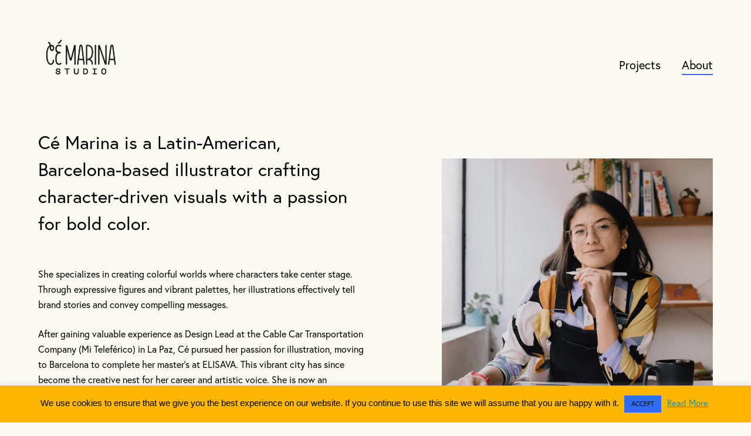

--- FILE ---
content_type: text/html; charset=UTF-8
request_url: https://cemarina.com/ce-marina-illustrator
body_size: 21504
content:

<!DOCTYPE html>
<!--[if lt IE 9]> <html lang="en-US" class="ie7" xmlns="http://www.w3.org/1999/xhtml"> <![endif]-->
<!--[if gt IE 8]><!--> <html lang="en-US" xmlns="http://www.w3.org/1999/xhtml"> <!--<![endif]-->

<head id="head">

	<meta charset="UTF-8">
	<meta name="format-detection" content="telephone=no">
	<meta name="viewport" content="width=device-width,initial-scale=1,maximum-scale=5">
	<meta name="msapplication-tap-highlight" content="no" />
	
	<link rel="profile" href="http://gmpg.org/xfn/11">
	<link rel="pingback" href="https://cemarina.com/xmlrpc.php">

	<meta name='robots' content='index, follow, max-image-preview:large, max-snippet:-1, max-video-preview:-1' />

	<!-- This site is optimized with the Yoast SEO plugin v24.5 - https://yoast.com/wordpress/plugins/seo/ -->
	<title>Cé Marina Illustrator &#8226; About</title>
	<meta name="description" content="Cé Marina Illustrator: A Barcelona-based artist crafting bold, character-focused art and unique illustrations." />
	<link rel="canonical" href="https://cemarina.com/ce-marina-illustrator" />
	<meta property="og:locale" content="en_US" />
	<meta property="og:type" content="article" />
	<meta property="og:title" content="Cé Marina Illustrator &#8226; About" />
	<meta property="og:description" content="Cé Marina Illustrator: A Barcelona-based artist crafting bold, character-focused art and unique illustrations." />
	<meta property="og:url" content="https://cemarina.com/ce-marina-illustrator" />
	<meta property="og:site_name" content="Cé Marina Studio" />
	<meta property="article:modified_time" content="2025-07-14T14:55:41+00:00" />
	<meta property="og:image" content="https://cemarina.com/wp-content/uploads/2022/01/Captura-de-Pantalla-2022-01-19-a-las-18.44-1.png" />
	<meta name="twitter:card" content="summary_large_image" />
	<meta name="twitter:label1" content="Est. reading time" />
	<meta name="twitter:data1" content="3 minutes" />
	<script type="application/ld+json" class="yoast-schema-graph">{"@context":"https://schema.org","@graph":[{"@type":"WebPage","@id":"https://cemarina.com/ce-marina-illustrator","url":"https://cemarina.com/ce-marina-illustrator","name":"Cé Marina Illustrator &#8226; About","isPartOf":{"@id":"https://cemarina.com/#website"},"primaryImageOfPage":{"@id":"https://cemarina.com/ce-marina-illustrator#primaryimage"},"image":{"@id":"https://cemarina.com/ce-marina-illustrator#primaryimage"},"thumbnailUrl":"https://cemarina.com/wp-content/uploads/2022/01/Captura-de-Pantalla-2022-01-19-a-las-18.44-1.png","datePublished":"2021-02-23T17:10:14+00:00","dateModified":"2025-07-14T14:55:41+00:00","description":"Cé Marina Illustrator: A Barcelona-based artist crafting bold, character-focused art and unique illustrations.","breadcrumb":{"@id":"https://cemarina.com/ce-marina-illustrator#breadcrumb"},"inLanguage":"en-US","potentialAction":[{"@type":"ReadAction","target":["https://cemarina.com/ce-marina-illustrator"]}]},{"@type":"ImageObject","inLanguage":"en-US","@id":"https://cemarina.com/ce-marina-illustrator#primaryimage","url":"https://cemarina.com/wp-content/uploads/2022/01/Captura-de-Pantalla-2022-01-19-a-las-18.44-1.png","contentUrl":"https://cemarina.com/wp-content/uploads/2022/01/Captura-de-Pantalla-2022-01-19-a-las-18.44-1.png","width":154,"height":181,"caption":"skillshare,illustration"},{"@type":"BreadcrumbList","@id":"https://cemarina.com/ce-marina-illustrator#breadcrumb","itemListElement":[{"@type":"ListItem","position":1,"name":"Portada","item":"https://cemarina.com/"},{"@type":"ListItem","position":2,"name":"About"}]},{"@type":"WebSite","@id":"https://cemarina.com/#website","url":"https://cemarina.com/","name":"Cé Marina Studio","description":"Illustration","publisher":{"@id":"https://cemarina.com/#/schema/person/4389a86df8111f11ea75a9c9190c82b8"},"potentialAction":[{"@type":"SearchAction","target":{"@type":"EntryPoint","urlTemplate":"https://cemarina.com/?s={search_term_string}"},"query-input":{"@type":"PropertyValueSpecification","valueRequired":true,"valueName":"search_term_string"}}],"inLanguage":"en-US"},{"@type":["Person","Organization"],"@id":"https://cemarina.com/#/schema/person/4389a86df8111f11ea75a9c9190c82b8","name":"CeStudio","image":{"@type":"ImageObject","inLanguage":"en-US","@id":"https://cemarina.com/#/schema/person/image/","url":"https://cemarina.com/wp-content/uploads/2020/10/cemarina_studio_logo_2020.png","contentUrl":"https://cemarina.com/wp-content/uploads/2020/10/cemarina_studio_logo_2020.png","width":266,"height":147,"caption":"CeStudio"},"logo":{"@id":"https://cemarina.com/#/schema/person/image/"}}]}</script>
	<!-- / Yoast SEO plugin. -->


<link rel='dns-prefetch' href='//use.typekit.net' />
<link rel="alternate" type="application/rss+xml" title="Cé Marina Studio &raquo; Feed" href="https://cemarina.com/feed" />
<link rel="alternate" type="application/rss+xml" title="Cé Marina Studio &raquo; Comments Feed" href="https://cemarina.com/comments/feed" />
<script type="text/javascript">
/* <![CDATA[ */
window._wpemojiSettings = {"baseUrl":"https:\/\/s.w.org\/images\/core\/emoji\/15.0.3\/72x72\/","ext":".png","svgUrl":"https:\/\/s.w.org\/images\/core\/emoji\/15.0.3\/svg\/","svgExt":".svg","source":{"concatemoji":"https:\/\/cemarina.com\/wp-includes\/js\/wp-emoji-release.min.js?ver=6.5.7"}};
/*! This file is auto-generated */
!function(i,n){var o,s,e;function c(e){try{var t={supportTests:e,timestamp:(new Date).valueOf()};sessionStorage.setItem(o,JSON.stringify(t))}catch(e){}}function p(e,t,n){e.clearRect(0,0,e.canvas.width,e.canvas.height),e.fillText(t,0,0);var t=new Uint32Array(e.getImageData(0,0,e.canvas.width,e.canvas.height).data),r=(e.clearRect(0,0,e.canvas.width,e.canvas.height),e.fillText(n,0,0),new Uint32Array(e.getImageData(0,0,e.canvas.width,e.canvas.height).data));return t.every(function(e,t){return e===r[t]})}function u(e,t,n){switch(t){case"flag":return n(e,"\ud83c\udff3\ufe0f\u200d\u26a7\ufe0f","\ud83c\udff3\ufe0f\u200b\u26a7\ufe0f")?!1:!n(e,"\ud83c\uddfa\ud83c\uddf3","\ud83c\uddfa\u200b\ud83c\uddf3")&&!n(e,"\ud83c\udff4\udb40\udc67\udb40\udc62\udb40\udc65\udb40\udc6e\udb40\udc67\udb40\udc7f","\ud83c\udff4\u200b\udb40\udc67\u200b\udb40\udc62\u200b\udb40\udc65\u200b\udb40\udc6e\u200b\udb40\udc67\u200b\udb40\udc7f");case"emoji":return!n(e,"\ud83d\udc26\u200d\u2b1b","\ud83d\udc26\u200b\u2b1b")}return!1}function f(e,t,n){var r="undefined"!=typeof WorkerGlobalScope&&self instanceof WorkerGlobalScope?new OffscreenCanvas(300,150):i.createElement("canvas"),a=r.getContext("2d",{willReadFrequently:!0}),o=(a.textBaseline="top",a.font="600 32px Arial",{});return e.forEach(function(e){o[e]=t(a,e,n)}),o}function t(e){var t=i.createElement("script");t.src=e,t.defer=!0,i.head.appendChild(t)}"undefined"!=typeof Promise&&(o="wpEmojiSettingsSupports",s=["flag","emoji"],n.supports={everything:!0,everythingExceptFlag:!0},e=new Promise(function(e){i.addEventListener("DOMContentLoaded",e,{once:!0})}),new Promise(function(t){var n=function(){try{var e=JSON.parse(sessionStorage.getItem(o));if("object"==typeof e&&"number"==typeof e.timestamp&&(new Date).valueOf()<e.timestamp+604800&&"object"==typeof e.supportTests)return e.supportTests}catch(e){}return null}();if(!n){if("undefined"!=typeof Worker&&"undefined"!=typeof OffscreenCanvas&&"undefined"!=typeof URL&&URL.createObjectURL&&"undefined"!=typeof Blob)try{var e="postMessage("+f.toString()+"("+[JSON.stringify(s),u.toString(),p.toString()].join(",")+"));",r=new Blob([e],{type:"text/javascript"}),a=new Worker(URL.createObjectURL(r),{name:"wpTestEmojiSupports"});return void(a.onmessage=function(e){c(n=e.data),a.terminate(),t(n)})}catch(e){}c(n=f(s,u,p))}t(n)}).then(function(e){for(var t in e)n.supports[t]=e[t],n.supports.everything=n.supports.everything&&n.supports[t],"flag"!==t&&(n.supports.everythingExceptFlag=n.supports.everythingExceptFlag&&n.supports[t]);n.supports.everythingExceptFlag=n.supports.everythingExceptFlag&&!n.supports.flag,n.DOMReady=!1,n.readyCallback=function(){n.DOMReady=!0}}).then(function(){return e}).then(function(){var e;n.supports.everything||(n.readyCallback(),(e=n.source||{}).concatemoji?t(e.concatemoji):e.wpemoji&&e.twemoji&&(t(e.twemoji),t(e.wpemoji)))}))}((window,document),window._wpemojiSettings);
/* ]]> */
</script>
<style id='wp-emoji-styles-inline-css' type='text/css'>

	img.wp-smiley, img.emoji {
		display: inline !important;
		border: none !important;
		box-shadow: none !important;
		height: 1em !important;
		width: 1em !important;
		margin: 0 0.07em !important;
		vertical-align: -0.1em !important;
		background: none !important;
		padding: 0 !important;
	}
</style>
<link rel='stylesheet' id='wp-block-library-css' href='https://cemarina.com/wp-includes/css/dist/block-library/style.min.css?ver=6.5.7' type='text/css' media='all' />
<style id='classic-theme-styles-inline-css' type='text/css'>
/*! This file is auto-generated */
.wp-block-button__link{color:#fff;background-color:#32373c;border-radius:9999px;box-shadow:none;text-decoration:none;padding:calc(.667em + 2px) calc(1.333em + 2px);font-size:1.125em}.wp-block-file__button{background:#32373c;color:#fff;text-decoration:none}
</style>
<style id='global-styles-inline-css' type='text/css'>
body{--wp--preset--color--black: #000000;--wp--preset--color--cyan-bluish-gray: #abb8c3;--wp--preset--color--white: #ffffff;--wp--preset--color--pale-pink: #f78da7;--wp--preset--color--vivid-red: #cf2e2e;--wp--preset--color--luminous-vivid-orange: #ff6900;--wp--preset--color--luminous-vivid-amber: #fcb900;--wp--preset--color--light-green-cyan: #7bdcb5;--wp--preset--color--vivid-green-cyan: #00d084;--wp--preset--color--pale-cyan-blue: #8ed1fc;--wp--preset--color--vivid-cyan-blue: #0693e3;--wp--preset--color--vivid-purple: #9b51e0;--wp--preset--gradient--vivid-cyan-blue-to-vivid-purple: linear-gradient(135deg,rgba(6,147,227,1) 0%,rgb(155,81,224) 100%);--wp--preset--gradient--light-green-cyan-to-vivid-green-cyan: linear-gradient(135deg,rgb(122,220,180) 0%,rgb(0,208,130) 100%);--wp--preset--gradient--luminous-vivid-amber-to-luminous-vivid-orange: linear-gradient(135deg,rgba(252,185,0,1) 0%,rgba(255,105,0,1) 100%);--wp--preset--gradient--luminous-vivid-orange-to-vivid-red: linear-gradient(135deg,rgba(255,105,0,1) 0%,rgb(207,46,46) 100%);--wp--preset--gradient--very-light-gray-to-cyan-bluish-gray: linear-gradient(135deg,rgb(238,238,238) 0%,rgb(169,184,195) 100%);--wp--preset--gradient--cool-to-warm-spectrum: linear-gradient(135deg,rgb(74,234,220) 0%,rgb(151,120,209) 20%,rgb(207,42,186) 40%,rgb(238,44,130) 60%,rgb(251,105,98) 80%,rgb(254,248,76) 100%);--wp--preset--gradient--blush-light-purple: linear-gradient(135deg,rgb(255,206,236) 0%,rgb(152,150,240) 100%);--wp--preset--gradient--blush-bordeaux: linear-gradient(135deg,rgb(254,205,165) 0%,rgb(254,45,45) 50%,rgb(107,0,62) 100%);--wp--preset--gradient--luminous-dusk: linear-gradient(135deg,rgb(255,203,112) 0%,rgb(199,81,192) 50%,rgb(65,88,208) 100%);--wp--preset--gradient--pale-ocean: linear-gradient(135deg,rgb(255,245,203) 0%,rgb(182,227,212) 50%,rgb(51,167,181) 100%);--wp--preset--gradient--electric-grass: linear-gradient(135deg,rgb(202,248,128) 0%,rgb(113,206,126) 100%);--wp--preset--gradient--midnight: linear-gradient(135deg,rgb(2,3,129) 0%,rgb(40,116,252) 100%);--wp--preset--font-size--small: 13px;--wp--preset--font-size--medium: 20px;--wp--preset--font-size--large: 36px;--wp--preset--font-size--x-large: 42px;--wp--preset--spacing--20: 0.44rem;--wp--preset--spacing--30: 0.67rem;--wp--preset--spacing--40: 1rem;--wp--preset--spacing--50: 1.5rem;--wp--preset--spacing--60: 2.25rem;--wp--preset--spacing--70: 3.38rem;--wp--preset--spacing--80: 5.06rem;--wp--preset--shadow--natural: 6px 6px 9px rgba(0, 0, 0, 0.2);--wp--preset--shadow--deep: 12px 12px 50px rgba(0, 0, 0, 0.4);--wp--preset--shadow--sharp: 6px 6px 0px rgba(0, 0, 0, 0.2);--wp--preset--shadow--outlined: 6px 6px 0px -3px rgba(255, 255, 255, 1), 6px 6px rgba(0, 0, 0, 1);--wp--preset--shadow--crisp: 6px 6px 0px rgba(0, 0, 0, 1);}:where(.is-layout-flex){gap: 0.5em;}:where(.is-layout-grid){gap: 0.5em;}body .is-layout-flex{display: flex;}body .is-layout-flex{flex-wrap: wrap;align-items: center;}body .is-layout-flex > *{margin: 0;}body .is-layout-grid{display: grid;}body .is-layout-grid > *{margin: 0;}:where(.wp-block-columns.is-layout-flex){gap: 2em;}:where(.wp-block-columns.is-layout-grid){gap: 2em;}:where(.wp-block-post-template.is-layout-flex){gap: 1.25em;}:where(.wp-block-post-template.is-layout-grid){gap: 1.25em;}.has-black-color{color: var(--wp--preset--color--black) !important;}.has-cyan-bluish-gray-color{color: var(--wp--preset--color--cyan-bluish-gray) !important;}.has-white-color{color: var(--wp--preset--color--white) !important;}.has-pale-pink-color{color: var(--wp--preset--color--pale-pink) !important;}.has-vivid-red-color{color: var(--wp--preset--color--vivid-red) !important;}.has-luminous-vivid-orange-color{color: var(--wp--preset--color--luminous-vivid-orange) !important;}.has-luminous-vivid-amber-color{color: var(--wp--preset--color--luminous-vivid-amber) !important;}.has-light-green-cyan-color{color: var(--wp--preset--color--light-green-cyan) !important;}.has-vivid-green-cyan-color{color: var(--wp--preset--color--vivid-green-cyan) !important;}.has-pale-cyan-blue-color{color: var(--wp--preset--color--pale-cyan-blue) !important;}.has-vivid-cyan-blue-color{color: var(--wp--preset--color--vivid-cyan-blue) !important;}.has-vivid-purple-color{color: var(--wp--preset--color--vivid-purple) !important;}.has-black-background-color{background-color: var(--wp--preset--color--black) !important;}.has-cyan-bluish-gray-background-color{background-color: var(--wp--preset--color--cyan-bluish-gray) !important;}.has-white-background-color{background-color: var(--wp--preset--color--white) !important;}.has-pale-pink-background-color{background-color: var(--wp--preset--color--pale-pink) !important;}.has-vivid-red-background-color{background-color: var(--wp--preset--color--vivid-red) !important;}.has-luminous-vivid-orange-background-color{background-color: var(--wp--preset--color--luminous-vivid-orange) !important;}.has-luminous-vivid-amber-background-color{background-color: var(--wp--preset--color--luminous-vivid-amber) !important;}.has-light-green-cyan-background-color{background-color: var(--wp--preset--color--light-green-cyan) !important;}.has-vivid-green-cyan-background-color{background-color: var(--wp--preset--color--vivid-green-cyan) !important;}.has-pale-cyan-blue-background-color{background-color: var(--wp--preset--color--pale-cyan-blue) !important;}.has-vivid-cyan-blue-background-color{background-color: var(--wp--preset--color--vivid-cyan-blue) !important;}.has-vivid-purple-background-color{background-color: var(--wp--preset--color--vivid-purple) !important;}.has-black-border-color{border-color: var(--wp--preset--color--black) !important;}.has-cyan-bluish-gray-border-color{border-color: var(--wp--preset--color--cyan-bluish-gray) !important;}.has-white-border-color{border-color: var(--wp--preset--color--white) !important;}.has-pale-pink-border-color{border-color: var(--wp--preset--color--pale-pink) !important;}.has-vivid-red-border-color{border-color: var(--wp--preset--color--vivid-red) !important;}.has-luminous-vivid-orange-border-color{border-color: var(--wp--preset--color--luminous-vivid-orange) !important;}.has-luminous-vivid-amber-border-color{border-color: var(--wp--preset--color--luminous-vivid-amber) !important;}.has-light-green-cyan-border-color{border-color: var(--wp--preset--color--light-green-cyan) !important;}.has-vivid-green-cyan-border-color{border-color: var(--wp--preset--color--vivid-green-cyan) !important;}.has-pale-cyan-blue-border-color{border-color: var(--wp--preset--color--pale-cyan-blue) !important;}.has-vivid-cyan-blue-border-color{border-color: var(--wp--preset--color--vivid-cyan-blue) !important;}.has-vivid-purple-border-color{border-color: var(--wp--preset--color--vivid-purple) !important;}.has-vivid-cyan-blue-to-vivid-purple-gradient-background{background: var(--wp--preset--gradient--vivid-cyan-blue-to-vivid-purple) !important;}.has-light-green-cyan-to-vivid-green-cyan-gradient-background{background: var(--wp--preset--gradient--light-green-cyan-to-vivid-green-cyan) !important;}.has-luminous-vivid-amber-to-luminous-vivid-orange-gradient-background{background: var(--wp--preset--gradient--luminous-vivid-amber-to-luminous-vivid-orange) !important;}.has-luminous-vivid-orange-to-vivid-red-gradient-background{background: var(--wp--preset--gradient--luminous-vivid-orange-to-vivid-red) !important;}.has-very-light-gray-to-cyan-bluish-gray-gradient-background{background: var(--wp--preset--gradient--very-light-gray-to-cyan-bluish-gray) !important;}.has-cool-to-warm-spectrum-gradient-background{background: var(--wp--preset--gradient--cool-to-warm-spectrum) !important;}.has-blush-light-purple-gradient-background{background: var(--wp--preset--gradient--blush-light-purple) !important;}.has-blush-bordeaux-gradient-background{background: var(--wp--preset--gradient--blush-bordeaux) !important;}.has-luminous-dusk-gradient-background{background: var(--wp--preset--gradient--luminous-dusk) !important;}.has-pale-ocean-gradient-background{background: var(--wp--preset--gradient--pale-ocean) !important;}.has-electric-grass-gradient-background{background: var(--wp--preset--gradient--electric-grass) !important;}.has-midnight-gradient-background{background: var(--wp--preset--gradient--midnight) !important;}.has-small-font-size{font-size: var(--wp--preset--font-size--small) !important;}.has-medium-font-size{font-size: var(--wp--preset--font-size--medium) !important;}.has-large-font-size{font-size: var(--wp--preset--font-size--large) !important;}.has-x-large-font-size{font-size: var(--wp--preset--font-size--x-large) !important;}
.wp-block-navigation a:where(:not(.wp-element-button)){color: inherit;}
:where(.wp-block-post-template.is-layout-flex){gap: 1.25em;}:where(.wp-block-post-template.is-layout-grid){gap: 1.25em;}
:where(.wp-block-columns.is-layout-flex){gap: 2em;}:where(.wp-block-columns.is-layout-grid){gap: 2em;}
.wp-block-pullquote{font-size: 1.5em;line-height: 1.6;}
</style>
<link rel='stylesheet' id='cookie-law-info-css' href='https://cemarina.com/wp-content/plugins/cookie-law-info/legacy/public/css/cookie-law-info-public.css?ver=3.3.9' type='text/css' media='all' />
<link rel='stylesheet' id='cookie-law-info-gdpr-css' href='https://cemarina.com/wp-content/plugins/cookie-law-info/legacy/public/css/cookie-law-info-gdpr.css?ver=3.3.9' type='text/css' media='all' />
<link rel='stylesheet' id='custom-typekit-css-css' href='https://use.typekit.net/dgd4lrc.css?ver=2.1.0' type='text/css' media='all' />
<link rel='stylesheet' id='calafate-style-css' href='https://cemarina.com/wp-content/themes/calafate/style.css?ver=6.5.7' type='text/css' media='all' />
<style id='calafate-style-inline-css' type='text/css'>
/* Main color scheme */body:not(.hero-1), body.hero-1:not(.before), body.hero-1.very-first-init, .hero-header .overlay, #site-header.sticky, .single-product .images .overlay, .lazyload-container.ratio-enabled {background-color: #f9f9f2;}#site-overlay {background-color: rgba(249,249,242, 0.95);}.overlay-menu + .filters-images div:after {background-color: rgba(249,249,242, 0.75);}body, body a, .comments-link:hover, body #site-header .image-logo-disabled span, body #site-header .image-logo-disabled span, #site-share a:not(:last-child):after, body:not(.hero-1) #preloader span, body.hero-1:not(.before) #preloader span, body.hero-1.very-first-init #preloader span, div.quantity input, input[type="submit"], #site-overlay #searchform input, .comments-link span, .comments-link, .cf-7.mailchimp .wpcf7-form-control-wrap input, .btn, .overlay-menu .wpml-ls-item span, span.btn {color: #262626;}#content svg *, #site-actions svg *, #site-overlay *, #site-share svg * {fill: #262626;stroke: #262626; }.entry-navigation--double:after, .entry-meta div:not(:first-child):not(.desk--right):before, .single-portfolio .entry-navigation__info .meta:last-child:before, .overlay-menu li:after, hr, .dots-close-anim span, body .lines, body .lines:before, body .lines:after, .entry-navigation__item--prev:after, .post-navigation.bigger .no span:first-child:after, .hero-helper-arrow .scroll, .hero-carousel-paging li.dot.is-selected, .latest-blog .lb-content, .post-navigation .no span:first-child:after, .hero-slider-captions .caption a:hover:after, .calafate-slider .flickity-page-dots .dot {background-color: #262626;}body .responsive-bag svg *, body .responsive-search svg * {fill: #262626 !important;}table, table *, .hero-carousel-paging li.dot, div.quantity input, .calafate-tabs .tab-title.active, .entry-archive .searchform input, .hero-helper-arrow .mouse, .comments-link span, .btn {border-color: #262626;}.post-password-form input[type="password"] {border-color: #262626 !important;}.grid-border, .grid-border .calafate-gallery--item, .calafate-tabs .tabs-titles, .calafate-toggle h5 {border-color: rgba(38,38,38, 0.15);}.calafate-toggle h5:hover, .latest-blog .lb-image {background-color: rgba(38,38,38, 0.15);}.calafate-toggle .content, .entry-thumbnail-holder {background-color: rgba(38,38,38, 0.06);}.latest-blog .lb-entry a, .hero-slider-captions .caption a:hover:after {color: #f9f9f2;}#site-header.sticky { box-shadow: 0 10px 20px rgba(249,249,242, 0.06);}.page-template-template-portfolio .post-navigation.bigger .no span:first-child:after {background-color: rgba(38,38,38, 0.5);}#site-overlay #searchform input::-webkit-input-placeholder, .entry-archive .searchform input::-webkit-input-placeholder, .entry-archive .searchform input { color: #262626; opacity: 1 }#site-overlay #searchform input::-moz-placeholder, .entry-archive .searchform input::-moz-placeholder, .entry-archive .searchform input { color: #262626; opacity: 1 }#site-overlay #searchform input:-ms-input-placeholder, .entry-archive .searchform input:ms-input-placeholder, .entry-archive .searchform input { color: #262626; opacity: 1 }#site-overlay #searchform input::placeholder, .entry-archive .searchform input::placeholder, .entry-archive .searchform input { color: #262626; opacity: 1 }input::-webkit-input-placeholder, textarea::-webkit-input-placeholder { color: #f9f9f2; }input::-moz-placeholder, textarea::-moz-placeholder { color: #f9f9f2; }input:-ms-input-placeholder, textarea:-ms-input-placeholder { color: #f9f9f2; }input::placeholder, textarea::placeholder { color: #f9f9f2; }input, textarea {color: #f9f9f2;background-color: #262626;}.responsive-bag .woocommerce-cart-no {background-color: #316cf4;}h3 .underlined-heading:after, #respond .form-submit #submit .underlined-heading:after, .entry-minimal__title span:after, .entry-archive .entry-read-link:after, .entry-meta a:after, .comment-reply-link:after, .hide-comments:after, .not-found a:after, .top-menu li a:after, #site-footer .widget a:after, .comments-link.opened span, .overlay-menu a span, .widget li a:hover:before, .fancybox-nav span:hover, .fancybox-close:hover, .entry-navigation__link:after, .page-content h3:after, blockquote:before, .mejs-controls .mejs-horizontal-volume-slider .mejs-horizontal-volume-current, .mejs-controls .mejs-volume-button .mejs-volume-slider .mejs-volume-current, .mejs-overlay:hover .mejs-overlay-button, .summary .cart button[type="submit"]:after, .blog .STAMP a:after, .comment-reply-link:hover:before, .comment-avatar .by-author, .entry-portfolio.hover-two h3:after, body .responsive-bag .woocommerce-cart-no, .entry-content a:after, span.button, #mini-cart .cart-checkout, .overlay-menu a span.no, .wooshortcode .woocommerce-grid .entry-portfolio.product .entry-buttons a:hover:before {background-color: #316cf4;}.mejs-controls .mejs-time-rail .mejs-time-current {background-color: #316cf4 !important;}.comments-link.opened span, .widget .tagcloud a:hover, .widget .calendar_wrap td#today:after {border-color: #316cf4;}.comments-link.opened, .comment-meta .by-author, .overlay-menu a.selected, .overlay-menu a.selected span.no, .widget .calendar_wrap td#today, .widget .calendar_wrap td a, .entry-content a:not(.entry-navigation__item):not(.post-edit-link):not(.fancybox):not(.button):not(.image-text-link), .wpcf7 input[type="submit"]:hover {color: #316cf4;}a.no-link-style, .no-link-style a {color: #262626 !important;font-weight: 500;}.blog .entry-portfolio .entry-sitle, .blog-posts-carousel .car-post .car-title {background-image: linear-gradient(#316cf4, #316cf4);}span.button a {color: #fdb700 !important;}span.button:hover a, #mini-cart .cart-checkout:hover {color: #316cf4 !important;}.comments-link.opened span, .overlay-menu a span, #mini-cart .cart-checkout, .overlay-menu a span.no {color: #fdb700;}.overlay-menu a.selected span.no, span.button:hover, #mini-cart .cart-checkout:hover {background: #fdb700 !important;}#comments .comments-wrapper, #respond .form-submit #submit {background: #d9adfc;}#comments .comments-wrapper, #comments .comments-wrapper a, .comment-meta h6 a, #respond h3 small a:hover, #respond .form-submit #submit small a:hover, #respond .form-submit #submit:hover, #respond form input, #respond form textarea {color: #000;}#respond h3, #respond .form-submit #submit {color: rgba(0,0,0, 0.07);}#respond form, #respond .form-comment, #respond .form-author, #respond .form-email {border-color: #000;}.hide-comments:before, .comment-reply-link:before {background: #000;}#comments svg * {fill: #000;stroke: transparent;}#respond form input::-webkit-input-placeholder, #respond form textarea::-webkit-input-placeholder { color: #000; }#respond form input::-moz-placeholder, #respond form textarea::-moz-placeholder { color: #000; }#respond form input:-ms-input-placeholder, #respond form textarea:-ms-input-placeholder { color: #000; }#respond form input::placeholder, #respond form textarea::placeholder { color: #000; }.post-tags a {color: #262626 !important;}/* Blog sidebar */#site-sidebar {background: #fdb700;}#site-sidebar, #site-sidebar a, #site-sidebar ul a:hover, #site-sidebar .cf-7.mailchimp .wpcf7-form-control-wrap input {color: #000000;}.widget input::-webkit-input-placeholder { color: #262626; }.widget input::-moz-placeholder{ color: #262626; }.widget input:-ms-input-placeholder { color: #262626; }.widget input::placeholder { color: #262626; }.widget li a:before, .widget .calendar_wrap tfoot a:before {color: #000000;}.widget .searchform button svg, .widget .searchform button svg *, #site-sidebar-opener svg path, #site-sidebar-closer span svg path {fill: #000000;stroke: #000000;}#site-sidebar a:hover {color: #316cf4;}#site-sidebar-closer:hover svg path {fill: #316cf4;stroke: #316cf4;}.widget .searchform input{border-color: #000000;color: #000000;}.widget .searchform input::-webkit-input-placeholder {color: #000000;}.widget .searchform input::-moz-placeholder {color: #000000;}.widget .searchform input:-ms-input-placeholder {color: #000000;}.widget .searchform input::placeholder {color: #000000;}.tagcloud a {border-color: rgba(0,0,0, 0.15);}.widget li a:before {background: #000000;}/* Typography */h1, .entry-minimal__title, .entry-navigation__item, .poppins, #site-overlay #searchform #s {font-family: 'Helvetica Neue', Helvetica, Arial, sans-serif;;}h2, h3, h4, h5, h6, .single-portfolio .entry-breadcrumb, #respond .form-submit #submit {font-family: 'Helvetica Neue', Helvetica, Arial, sans-serif;;}#site-logo.image-logo-disabled span, #site-navigation, .overlay-menu, .woocommerce-breadcrumb {font-family: 'Helvetica Neue', Helvetica, Arial, sans-serif;;}body, .top-menu .cart-item sup, input, textarea {font-family: 'Helvetica Neue', Helvetica, Arial, sans-serif;;}.single-portfolio .entry-navigation__info .meta, .entry-caption .entry-meta, .page-template-template-cover .covers-title {font-family: 'Helvetica Neue', Helvetica, Arial, sans-serif;;}#mini-cart {background-color: #d9adfc;}#mini-cart, #mini-cart .cart_list li .remove {color: #000000;}#mini-cart .remove-button {background-color: rgba(0,0,0, 0.08);}#mini-cart .cart-totals {background-color: rgba(0,0,0, 0.1);}#mini-cart .empty .cart-checkout {background-color: rgba(0,0,0, 0.5);}#mini-cart .empty-cart svg path {fill: rgba(0,0,0, 0.1);}body .top-menu .cart-item a {color: rgba(38,38,38, 0.5) !important;}.form-columns .simple-select-cover .simple-select-inner {background-color: rgba(38,38,38, 1);color: #f9f9f2;}.flickity-prev-next-button {background-color: #f9f9f2 !important;}/* Custom CSS */
/* Page specific color scheme */body, body a, .comments-link:hover, body #site-header .image-logo-disabled span, #site-share a:not(:last-child):after, body:not(.hero-1) #preloader span, body.hero-1:not(.before) #preloader span, body.hero-1.very-first-init #preloader span, div.quantity input, .woocommerce-page button.single_add_to_cart_button:hover, .single-product .summary .price del:before, input[type="submit"], #site-overlay #searchform input, .cf-7.mailchimp .wpcf7-form-control-wrap input, .comments-link span, .comments-link, .btn, .overlay-menu .wpml-ls-item span, span.btn {color: #000000;}#content svg *, #site-actions svg *, #site-overlay *, #site-share svg * {fill: #000000;stroke: #000000; }.entry-navigation--double:after, .entry-meta div:not(:first-child):not(.desk--right):before, .single-portfolio .entry-navigation__info .meta:last-child:before, .overlay-menu li:after, hr,body .lines, body .lines:before, body .lines:after, .entry-navigation__item--prev:after, .dots-close-anim span, .woocommerce-page .button:hover, .woocommerce-page input[type="submit"].button:hover, .single-product .summary form .quantity:before, .hero-helper-arrow .scroll, .hero-carousel-paging li.dot.is-selected, .latest-blog .lb-content, .hero-slider-captions .caption a:hover:after, .calafate-slider .flickity-page-dots .dot {background-color: #000000;}body .responsive-bag svg *, body .responsive-search svg * {fill: #000000 !important;}.woocommerce-page .button:hover, .woocommerce-page input[type="submit"].button:hover {color: #f9f9f2;}.grid-border, .grid-border .calafate-gallery--item, .calafate-tabs .tabs-titles, .calafate-toggle h5 {border-color: rgba(0,0,0, 0.15);}.calafate-toggle h5:hover, .latest-blog .lb-image {background-color: rgba(0,0,0, 0.15);}.calafate-toggle .content, .entry-thumbnail-holder {background-color: rgba(0,0,0, 0.06);}table, table *, .hero-carousel-paging li.dot, .woocommerce-message a, div.quantity input, .woocommerce-page .button, .woocommerce-page input[type="submit"].button, .calafate-tabs .tab-title.active, .hero-helper-arrow .mouse, .comments-link span, .btn {border-color: #000000;}.latest-blog .lb-entry a, .hero-slider-captions .caption a:hover:after {color: #f9f9f2;}body:not(.hero-1), body.hero-1:not(.before), body.hero-1.very-first-init, .hero-header .overlay, #site-header.sticky, .single-product .summary:before, .single-product .images .overlay, .lazyload-container.ratio-enabled {background-color: #f9f9f2;}#site-overlay {background-color: rgba(249,249,242, 0.95);}.overlay-menu + .filters-images div:after {background-color: rgba(249,249,242, 0.75);}#site-header.sticky { box-shadow: 0 10px 20px rgba(249,249,242, 0.06);}#site-overlay #searchform input::-webkit-input-placeholder { color: #000000 !important; opacity: 1; }#site-overlay #searchform input::-moz-placeholder { color: #000000 !important; opacity: 1; }#site-overlay #searchform input:-ms-input-placeholder { color: #000000 !important; opacity: 1; }#site-overlay #searchform input::placeholder { color: #000000 !important; opacity: 1; }input::-webkit-input-placeholder, textarea::-webkit-input-placeholder { color: #f9f9f2; }input::-moz-placeholder, textarea::-moz-placeholder { color: #f9f9f2; }input:-ms-input-placeholder, textarea:-ms-input-placeholder { color: #f9f9f2; }input::placeholder, textarea::placeholder { color: #f9f9f2; }input, textarea {color: #f9f9f2;background-color: #000000;}h3 .underlined-heading:after, #respond .form-submit #submit .underlined-heading:after, .entry-minimal__title span:after, .entry-archive .entry-read-link:after, .entry-meta a:after, .edit-link:after, .comment-reply-link:after, .hide-comments:after, .not-found a:after, .top-menu li a:after, #site-footer .widget a:after, .comments-link.opened span, .overlay-menu a span, .widget li a:hover:before, .fancybox-nav span:hover, .fancybox-close:hover, .entry-navigation__link:after, .edit-link:after, .page-content h3:after, blockquote:before, .mejs-controls .mejs-time-rail .mejs-time-current, .mejs-controls .mejs-horizontal-volume-slider .mejs-horizontal-volume-current, .mejs-controls .mejs-volume-button .mejs-volume-slider .mejs-volume-current, .mejs-overlay:hover .mejs-overlay-button, .summary .cart button[type="submit"]:after, .single-product .summary form .button[type="submit"] .text:after, .entry-portfolio.hover-two h3:after, body .responsive-bag .woocommerce-cart-no, span.button, .overlay-menu a span.no, .entry-content a:after, .wooshortcode .woocommerce-grid .entry-portfolio.product .entry-buttons a:hover:before {background-color: #316cf4;}.mejs-controls .mejs-time-rail .mejs-time-current {background-color: #316cf4 !important;}.comments-link.opened span, #site-sidebar-opener, .widget .tagcloud a:hover, .widget .calendar_wrap td#today:after {border-color: #316cf4;}.comments-link, .comments-link.opened, .comment-meta .by-author, .overlay-menu a.selected, .overlay-menu a.selected span.no, .entry-content a:not(.entry-navigation__item):not(.post-edit-link):not(.fancybox):not(.button):not(.image-text-link), .wpcf7 input[type="submit"]:hover {color: #316cf4;}a.no-link-style, .no-link-style a, .post-tags a {color: #000000 !important;}span.button:hover a {color: #316cf4 !important;}#reviews #review_form_wrapper input[type="submit"] {background-color: #316cf4 !important;color: rgba(253,183,0, 0.65) !important;}.single-product .summary .cart button[type="submit"] {border-color: #000000;color: #000000;}.single-product .summary .cart button[type="submit"]:hover {background-color: #000000 !important;color: #f9f9f2 !important;}.single-product form.cart button[type="submit"] .loading svg circle {fill: #000000 !important;}.single-product form.cart button[type="submit"]:hover .loading svg circle {fill: #f9f9f2 !important;}#reviews #review_form_wrapper input[type="submit"]:hover {color: #316cf4 !important;background-color: #fdb700 !important;}body .top-menu .cart-item a {color: rgba(0,0,0, 0.5) !important;}.simple-select-cover .simple-select-inner {background-color: rgba(0,0,0, 0.15);}.form-columns .simple-select-cover .simple-select-inner {background-color: rgba(0,0,0, 1);color: #f9f9f2;}.single-product .summary .price del {color: rgba(0,0,0, 0.5);background-color: rgba(0,0,0, 0.1);}.single-product .summary .price del span.amount:first-child:before {border-left-color: rgba(0,0,0, 0.1);}.page-template-template-portfolio .post-navigation.bigger .no span:first-child:after {background-color: rgba(0,0,0, 0.5);}.flickity-prev-next-button {background-color: #f9f9f2 !important;}/* Hero header */body .hero-header .media.active {opacity: 1;}body .hero-header.active .media {opacity: 0;}
</style>
<script type="text/javascript" src="https://cemarina.com/wp-includes/js/jquery/jquery.min.js?ver=3.7.1" id="jquery-core-js"></script>
<script type="text/javascript" src="https://cemarina.com/wp-includes/js/jquery/jquery-migrate.min.js?ver=3.4.1" id="jquery-migrate-js"></script>
<script type="text/javascript" id="cookie-law-info-js-extra">
/* <![CDATA[ */
var Cli_Data = {"nn_cookie_ids":[],"cookielist":[],"non_necessary_cookies":[],"ccpaEnabled":"","ccpaRegionBased":"","ccpaBarEnabled":"","strictlyEnabled":["necessary","obligatoire"],"ccpaType":"gdpr","js_blocking":"","custom_integration":"","triggerDomRefresh":"","secure_cookies":""};
var cli_cookiebar_settings = {"animate_speed_hide":"500","animate_speed_show":"500","background":"#fdb700","border":"#b1a6a6c2","border_on":"","button_1_button_colour":"#316cf4","button_1_button_hover":"#2756c3","button_1_link_colour":"#030303","button_1_as_button":"1","button_1_new_win":"","button_2_button_colour":"#333","button_2_button_hover":"#292929","button_2_link_colour":"#27909e","button_2_as_button":"","button_2_hidebar":"1","button_3_button_colour":"#27909e","button_3_button_hover":"#1f737e","button_3_link_colour":"#030303","button_3_as_button":"1","button_3_new_win":"1","button_4_button_colour":"#000","button_4_button_hover":"#000000","button_4_link_colour":"#27909e","button_4_as_button":"","button_7_button_colour":"#316cf4","button_7_button_hover":"#2756c3","button_7_link_colour":"#030303","button_7_as_button":"1","button_7_new_win":"","font_family":"Helvetica, Arial, sans-serif","header_fix":"","notify_animate_hide":"1","notify_animate_show":"","notify_div_id":"#cookie-law-info-bar","notify_position_horizontal":"right","notify_position_vertical":"bottom","scroll_close":"","scroll_close_reload":"","accept_close_reload":"","reject_close_reload":"","showagain_tab":"","showagain_background":"#fff","showagain_border":"#000","showagain_div_id":"#cookie-law-info-again","showagain_x_position":"100px","text":"#000000","show_once_yn":"1","show_once":"3000","logging_on":"","as_popup":"","popup_overlay":"1","bar_heading_text":"","cookie_bar_as":"banner","popup_showagain_position":"bottom-right","widget_position":"left"};
var log_object = {"ajax_url":"https:\/\/cemarina.com\/wp-admin\/admin-ajax.php"};
/* ]]> */
</script>
<script type="text/javascript" src="https://cemarina.com/wp-content/plugins/cookie-law-info/legacy/public/js/cookie-law-info-public.js?ver=3.3.9" id="cookie-law-info-js"></script>
<link rel="https://api.w.org/" href="https://cemarina.com/wp-json/" /><link rel="alternate" type="application/json" href="https://cemarina.com/wp-json/wp/v2/pages/8703" /><link rel="EditURI" type="application/rsd+xml" title="RSD" href="https://cemarina.com/xmlrpc.php?rsd" />
<meta name="generator" content="WordPress 6.5.7" />
<link rel='shortlink' href='https://cemarina.com/?p=8703' />
<link rel="alternate" type="application/json+oembed" href="https://cemarina.com/wp-json/oembed/1.0/embed?url=https%3A%2F%2Fcemarina.com%2Fce-marina-illustrator" />
<link rel="alternate" type="text/xml+oembed" href="https://cemarina.com/wp-json/oembed/1.0/embed?url=https%3A%2F%2Fcemarina.com%2Fce-marina-illustrator&#038;format=xml" />
<meta name="p:domain_verify" content="a2782b15d8b3d94b2044e136b86522c1"/>

<link rel="stylesheet" href="https://use.typekit.net/dgd4lrc.css">

<meta name="p:domain_verify" content="6b71549e80b3c4428247c74875940f83"/><!-- social meta start --><meta id="meta-ogtitle" property="og:title" content="About"/><meta id="meta-ogtype" property="og:type" content="article"/><meta id="meta-ogurl" property="og:url" content="https://cemarina.com/ce-marina-illustrator"/><meta id="meta-ogsitename" property="og:site_name" content="Cé Marina Studio"/><meta id="meta-description" property="og:description" content="Cé Marina is a Latin-American, Barcelona-based illustrator crafting character-driven visuals with a passion for bold color.
She specializes in creating colorful worlds where characters take center stage. Through expressive figures ..." /><meta id="meta-twittercard" name="twitter:card" value="summary"><!-- social meta end --><link rel="icon" href="https://cemarina.com/wp-content/uploads/2023/05/cropped-Favicon_webcemarina-32x32.png" sizes="32x32" />
<link rel="icon" href="https://cemarina.com/wp-content/uploads/2023/05/cropped-Favicon_webcemarina-192x192.png" sizes="192x192" />
<link rel="apple-touch-icon" href="https://cemarina.com/wp-content/uploads/2023/05/cropped-Favicon_webcemarina-180x180.png" />
<meta name="msapplication-TileImage" content="https://cemarina.com/wp-content/uploads/2023/05/cropped-Favicon_webcemarina-270x270.png" />
<style id="calafate-admin-bar-style" type="text/css">

			html, * html body {
				margin-top: 0 !important;
			}

			#wpadminbar {
				background: rgba(0, 0, 0, .4) !important;
				opacity: .7 !important;
				-ms-filter:"progid:DXImageTransform.Microsoft.Alpha(Opacity=70)" !important;
				filter: alpha(opacity=70) !important;
			}

		</style>		<style type="text/css" id="wp-custom-css">
			#js-caption.entry-caption > .entry-caption-text > .entry-meta {
   white-space: pre !important;
   margin-right: 0;
}

.flickity-slider {
  transform: none !important;
}
.carousel-cell {
  left: 0 !important;
  opacity: 0;
  transition: opacity 0.3s ease-in-out;
  z-index: -1;
}
.carousel-cell.is-selected {
  opacity: 1;
  z-index: 0
}

/* eliminar search icon*/
a#site-actions-search {
    display: none !important;
}

/* añadir bg a columnas*/
.bg-1 
{ background-image: url(https://cemarina.com/wp-content/uploads/2022/01/Rectangle-13.png);
}


@media only screen and (max-width: 640px) {
   .entry-hero-tagline > * {
		  word-break: break-word;
       text-align: left;
       hyphens: auto;
   }
}



@media only screen and (max-width: 640px) {
   body.id-6130 .hero-header .media {
       background-image: url(http://cemarina.studio/wp-content/uploads/2019/09/mobile-version_baja.jpg);
   }
}


/* posicion logo y menu */
#site-header .site-header-holder {
    justify-content: space-evenly space-around;
	margin-top: 0px;
}

#site-logo {
    margin-bottom: 0px;
	margin-top: -20px;
	padding-top:0px
		padding-bottom:0px
}

#site-navigation .top-menu {
    font-size: 20px;
font-family: europa,sans-serif;
font-weight: 400;
font-style: normal;
}


ul.sub-menu li.menu-item a{
font-size:20px;
}

/* Footer */ 

#site-footer {
    display: grid; 
    grid-template-columns: 1fr 1fr;
	background-color: #fdb700; 
    padding-top: 20px;
    padding-bottom: 20px; 
    padding-left: 50px;
    padding-right: 50px; 
    max-width: 100%; 
    box-sizing: border-box; 
}

/* Styling for all widgets within the footer (applies to both desktop & mobile by default) */
#site-footer .widget {
  width: 90%;
	box-sizing: border-box;
    }

/* Styles for the textwidget content within widgets */
.textwidget {
    font-size: 0.9em; 
    line-height: 1.5;
	  margin: 0; 
    padding: 0; 
}

/* --- Mobile-Specific Footer Layout (Single Column) --- */
@media screen and (max-width: 480px) {
    #site-footer {
			display: grid; 
			grid-template-columns: 1fr;
    }
	}

/* On mobile, make widgets take full width of the single column */
    #site-footer .widget {
        width: 100% !important;
			max-width: none;
    }



/*footer mas peque en mobil*/
		
		@media screen and (max-width: 480px) {
   .palm--auto {
       margin-bottom: 20px !important;
   }
} 

/* type*/

h1.main-heading { 
   font-family: europa, Arial, sans-serif; 
font-weight: 400;
font-style: normal;
}

entry-title {
	font-family: europa,sans-serif;
font-weight: 400;
font-style: normal;
}

.entry-caption.Classic h3 {
	font-family: europa,sans-serif;
font-weight: 400;
font-style: normal;
}

h1 {
font-family: europa,sans-serif;
font-weight: 400;
font-style: normal;
}


h2 {
font-family: europa,sans-serif;
font-weight: 400;
font-style: normal;
}


h3 {
font-family: europa,sans-serif;
font-weight: 400;
font-style: normal;
}


h4 {
font-family: europa,sans-serif;
font-weight: 400;
font-style: normal;
}


h5 {
font-family: europa,sans-serif;
font-weight: 400;
font-style: normal;
}


h6 {
font-family: europa,sans-serif;
font-weight: 400;
font-style: normal;
}


h7 {
font-family: europa,sans-serif;
font-weight: 400;
font-style: normal;
}


caption {
font-family: europa,sans-serif;
font-weight: 400;
font-style: normal;
}


p {
font-family: europa,sans-serif;
font-weight: 400;
font-style: normal;
}

body {
font-family: europa,sans-serif;
font-weight: 400;
font-style: normal;
}

body a {
font-family: europa,sans-serif;
font-weight: 400;
font-style: normal;
}

a {
font-family: europa,sans-serif;
font-weight: 400;
font-style: normal;
}

a:hover {
font-family: europa,sans-serif;
font-weight: 400;
font-style: normal;
}

a:active {
font-family: europa,sans-serif;
font-weight: 400;
font-style: normal;
}


/*Estilo para cambiar itálicas en proyectos */
.entry-caption .entry-meta {
    font-style: normal !important;
	font-family: europa, sans-serif;
}

/* Color hover projects*/

@media all and (max-width: 980px) { 
.portfolio-grid[data-id="999999"] .entry-caption h3, .portfolio-grid[data-id="999999"] .entry-caption span, #js-caption[data-id="999999"].entry-caption h3, #js-caption[data-id="999999"].entry-caption span {
    color: #000;
	  font-family: europa,sans-serif;
} 
	} 


.item-meta h1, .prjct-hvr-title h1 {
  font-family: europa, sans-serif; !important;
	font-style: normal;
	font-weight: 400; 
  font-size: 19px;
  color: #000;  
}

.item-meta h2,.prjct-hvr-title h2 {
font-family: europa, sans-serif; !important;
   font-size: 30px;
   color: #000;
}
.item-meta h3, .prjct-hvr-title h3 {
   font-family: europa, sans-serif; !important;
   font-size: 19px;
   color: #000;  
}

.item-meta body, .prjct-hvr-title body {
   font-family: europa, sans-serif; !important;
   font-size: 19px;
   color: #000;  
}



/*Estilo para los hyperlinks */
.entry-content a:not(.entry-navigation__item):not(.post-edit-link):not(.fancybox):not(.button):not(.image-text-link) {
    font-family: europa, sans-serif;
    font-style: normal;
	font-weight: 400; 
}



/* shop detalles - navegador y tamaños titulos*/

.entry-navigation__link {font-family: europa, sans-serif;
font-weight: 400;
font-style: bold;
	font-size: 24pt
}

/* doble precio*/
p.price > small:nth-child(2) {color:rgba(0,0,0,0);}

/* precios shop*/
#post-8377 > div:nth-child(2) > span:nth-child(2) > span:nth-child(1) > small:nth-child(2){color:rgba(0,0,0,0)}

.entry-portfolio.product .price {
    color: rgba(0,0,0,0) !important;

/* checkout edit*/

	



			</style>
		
</head>

<body id="body" class="page-template-default page page-id-8703 wp-custom-logo  very-first-init no-js kill-overlay before id-8703 hero-0 gap- scroll- color-scheme-1 has-sticky-header-enabled has-hamburger-menu-disabled">

<div id="site" class="header-content-wrapper out animate">

	<div class="site-carry">

		<header id="site-header" class="site-header" itemscope itemtype="http://schema.org/Organization">

			<div class="site-header-holder wrapper">

				<a id="site-logo" class="site-logo ajax-link image-logo-enabled" href="https://cemarina.com/" rel="home" itemprop="url">

											<h2><img src="https://cemarina.com/wp-content/uploads/2020/10/cemarina_studio_logo_2020.png" alt="Cé Marina Studio" width="266" height="147" itemprop="logo" style="max-height: 80px" /></h2>
					
				</a>

				<nav id="site-navigation" class="site-navigation submenu-linear">

					
					<a class="responsive-nav" href="#"><span class="lines"></span></a>

										
					
					
					<ul id="menu-main-menu" class="top-menu right"><li id="nav-menu-item-7650" class="menu-item menu-item-type-post_type menu-item-object-page menu-item-home menu-item-has-children top-level-item"><a href="https://cemarina.com/" class="ajax-link">Projects</a>
<ul class="sub-menu">
<li id="nav-menu-item-6059" class="menu-item menu-item-type-post_type menu-item-object-page"><a href="https://cemarina.com/personal-projects" class="ajax-link">Personal</a></li>
<li id="nav-menu-item-6058" class="menu-item menu-item-type-post_type menu-item-object-page"><a href="https://cemarina.com/commercial-projects" class="ajax-link">Commercial</a></li>
</ul>
</li>
<li id="nav-menu-item-8780" class="menu-item menu-item-type-post_type menu-item-object-page current-menu-item page_item page-item-8703 current_page_item top-level-item"><a href="https://cemarina.com/ce-marina-illustrator" class="ajax-link">About</a></li>
</ul>
				</nav>

			</div>

		</header>

		
		<div id="content" class="site-content">

			
			<div id="primary" class="content-area wrapper">
			
				<main id="main" class="site-main grid">

				
	
		<article id="post-8703" class="one-whole grid__item post-8703 page type-page status-publish hentry">

			<div class="entry-content page-content">

				<div class="grid kcm">
<div class="grid__item six-twelfths portable--auto lap--auto palm--auto top-no-padding bottom-small-padding   " data-style="">
<h2>Cé Marina is a Latin-American, Barcelona-based illustrator crafting character-driven visuals with a passion for bold color.</h2>
<p><span style="font-size: 16px;">She specializes in creating colorful worlds where characters take center stage. Through expressive figures and vibrant palettes, her illustrations effectively tell brand stories and convey compelling messages.</span></p>
<p><span style="font-size: 16px;">After gaining valuable experience as Design Lead at the Cable Car Transportation Company (Mi Teleférico) in La Paz, Cé pursued her passion for illustration, moving to Barcelona to complete her master&#8217;s at ELISAVA. This vibrant city has since become the creative nest for her career and artistic voice. She is now an established illustrator in Barcelona&#8217;s thriving art scene.</span></p>
<p><span style="font-size: 16px;"><strong>Work Approach</strong></span><br />
<span style="font-size: 16px;">Her multidisciplinary background offers a global perspective on every project. This allows her to craft engaging visual landscapes where every character interaction and color choice is intentional. Cé isn&#8217;t just drawing; she&#8217;s inventing worlds, one heartfelt stroke at a time, bringing unique stories to life through her distinct character illustrations.</span></p>
</div>
<div class="grid__item one-twelfth portable--auto lap--auto palm--auto top-no-padding bottom-no-padding " data-style=""></div>
<div class="grid__item five-twelfths portable--auto lap--auto palm--auto top-no-padding bottom-small-padding " data-style="">
<p><picture><source srcset="https://cemarina.com/wp-content/uploads/2023/02/CéMarinaxPaulaAmenta3_nologosk.webp 748w, https://cemarina.com/wp-content/uploads/2023/02/CéMarinaxPaulaAmenta3_nologosk-300x274.webp 300w" type="image/webp" /><img fetchpriority="high" decoding="async" class="alignnone wp-image-18802 size-full" src="https://cemarina.com/wp-content/uploads/2023/02/CéMarinaxPaulaAmenta3_nologosk.png" alt="Professional headshot of Cé Marina, an illustrator and character artist based in Barcelona." width="748" height="683" srcset="https://cemarina.com/wp-content/uploads/2023/02/CéMarinaxPaulaAmenta3_nologosk.png 748w, https://cemarina.com/wp-content/uploads/2023/02/CéMarinaxPaulaAmenta3_nologosk-300x274.png 300w, https://cemarina.com/wp-content/uploads/2023/02/CéMarinaxPaulaAmenta3_nologosk-600x548.png 600w" sizes="(max-width: 748px) 100vw, 748px" /></picture></p>
</div>
<div class="grid__item five-twelfths portable--auto lap--auto palm--auto top-no-padding bottom-no-padding " data-style="">
<h4><span style="color: #316cf4;"><strong style="color: #316cf4;">RECOGNITIONS<br />
</strong></span><span style="color: #000000;">· </span>World Illustration Awards 2025 Longlist <span style="color: #000000;">&#8211; <a style="color: #000000;" href="https://worldillustrationawards.com/projects/?award-year=2025&amp;award-category=advertising&amp;award-type=" target="_blank" rel="noopener">Advertising Category</a><br />
</span><span style="color: #000000;">· Golden Pixel Award 23 Winner, Cross Media Projekte Category<br />
</span><span style="color: #316cf4;"><span style="color: #000000;">· Communication Arts Shortlist, Illustration Category 2023</span><br />
<span style="color: #000000;">· Segunda Bienal de Ilustración Latinoamerica, Shortlist 2020</span></span></h4>
<p>&nbsp;</p>
<p>&nbsp;</p>
</div>
<div class="grid__item three-twelfths portable--auto lap--auto palm--auto top-no-padding bottom-no-padding " data-style="">
<h4><strong><span style="color: #316cf4;">SELECTED CLIENTS</span></strong><br />
Teatre Municipal de Girona / Adobe / Ajuntament de Barcelona / Fundació Museu Picasso / Ecoembes / Rata Cultura / Skillshare / BBVA / IMB School / Dotdash / Faes Farma / Noken / Autoocupació</h4>
</div>
<div class="grid__item two-twelfths portable--auto lap--auto palm--auto top-no-padding bottom-no-padding " data-style="">
<h4 style="text-align: left;"><strong><span style="color: #316cf4;">PUBLICATIONS</span><br />
</strong><span style="color: #000000;">· <a style="color: #000000;" href="https://ballpitmag.com/portfolio/cemarina-studio/">Ballpitmag</a></span><br />
<span style="color: #000000;">· <a style="color: #000000;" href="https://graffica.info/the-route-to-nowhere-un-proyecto-para-concienciar-sobre-los-problemas-de-la-inmigracion/">Gràffica Info</a><br />
</span><span style="color: #000000;">· <a style="color: #000000;" href="https://www.revistaclij.com/portfolio/ce-marina/">Revista CLIJ</a></span><br />
<span style="color: #000000;">· <a style="color: #000000;" href="https://www.designideas.pics/illustrated-coffee-cups/?fbclid=IwAR1KPCeUXCv9R0zVNF97-HR7zE1xV8HLB5R_TX_yNv73WHvU9KdR7TRpfd8">Design Ideas</a></span></h4>
</div>
<div class="grid__item two-twelfths portable--auto lap--auto palm--auto top-no-padding bottom-no-padding " data-style="">
<h4><span style="color: #316cf4;"><strong>WORKSHOPS<br />
</strong></span><span style="color: #316cf4;"><a href="https://www.barcelona.cat/barcelonadibuixa/#artistes-i-tallers_12"><span style="color: #000000;">Barcelona Dibuixa Workshop 2022</span></a><br />
<span style="color: #000000;">Adobe University Workshop: Presentations in XD. 2022</span></span></h4>
<p>&nbsp;</p>
<p>&nbsp;</p>
</div>
<div class="grid__item seven-twelfths portable--auto lap--auto palm--auto top-no-padding bottom-no-padding   " data-style="">
<h4><strong><span style="color: #27909e;">TEACHING<br />
</span></strong><br />
I create educational content as a <span style="color: #27909e;">Teacher</span> on<span style="color: #333333;"> <a style="color: #333333;" href="https://www.skillshare.com/user/cemarina">Skillshare,</a> </span>where I have almost 2.000 students enrolled in all my classes.</h4>
<h4></h4>
<p><a href="https://skl.sh/3dttzqZ"><img decoding="async" class="alignnone wp-image-9535" src="https://cemarina.com/wp-content/uploads/2022/01/Captura-de-Pantalla-2022-01-19-a-las-18.44-1.png" alt="skillshare,illustration, teaching, ce marina" width="149" height="175" /></a>    <a href="https://skl.sh/3nFxmFc"><img decoding="async" class="alignnone wp-image-9534" src="https://cemarina.com/wp-content/uploads/2022/01/Captura-de-Pantalla-2022-01-19-a-las-18.44-2.png" alt="procreate,skillshare,illustration" width="149" height="177" /></a>     <a href="https://skl.sh/3tBn5NS"><picture><source srcset="https://cemarina.com/wp-content/uploads/2023/01/Captura-de-Pantalla-2023-01-16-a-las-16.12.39.webp" type="image/webp" /><img loading="lazy" decoding="async" class="alignnone wp-image-18342" src="https://cemarina.com/wp-content/uploads/2023/01/Captura-de-Pantalla-2023-01-16-a-las-16.12.39.png" alt="cemarina, illustrator, online classes, skillshare" width="145" height="179" /></picture></a>      <a href="https://skl.sh/41V1ikf"><picture><source srcset="https://cemarina.com/wp-content/uploads/2023/03/SK_class4.webp" type="image/webp" /><img loading="lazy" decoding="async" class="alignnone wp-image-19547" src="https://cemarina.com/wp-content/uploads/2023/03/SK_class4.png" alt="online learning, illustration, character illustration, teaching" width="156" height="176" /></picture></a></p>
</div>
<div class="grid__item five-twelfths portable--auto lap--auto palm--auto top-no-padding bottom-no-padding " data-style=""><iframe loading="lazy" title="YouTube video player" src="https://www.youtube.com/embed/qCLFn96Y3AY" width="560" height="315" frameborder="0" allowfullscreen="allowfullscreen"></iframe></div>
<div class="grid__item five-twelfths portable--auto lap--auto palm--auto top-medium-padding bottom-no-padding   " data-style="">
<h4><span style="color: #316cf4;"><strong>LET&#8217;S COLLABORATE</strong></span></h4>
<p>Explore <a href="https://cemarina.com/commercial-projects">my portfolio</a> to see a diverse range of illustrations and characters.</p>
<p>Discover how I can elevate your next project. For collaborations or inquiries, please feel free to contact me: <a href="mailto:hello@cemarina.com">hello@cemarina.com</a></p>
</div>
<div class="grid__item four-twelfths portable--auto lap--auto palm--auto top-medium-padding bottom-no-padding " data-style="">
<p><img loading="lazy" decoding="async" class="wp-image-9536 aligncenter" src="https://cemarina.com/wp-content/uploads/2022/01/psotalbcn.png" alt="barcelona,illustration,postcard" width="220" height="220" srcset="https://cemarina.com/wp-content/uploads/2022/01/psotalbcn.png 1080w, https://cemarina.com/wp-content/uploads/2022/01/psotalbcn-300x300.png 300w, https://cemarina.com/wp-content/uploads/2022/01/psotalbcn-1024x1024.png 1024w, https://cemarina.com/wp-content/uploads/2022/01/psotalbcn-150x150.png 150w, https://cemarina.com/wp-content/uploads/2022/01/psotalbcn-768x768.png 768w, https://cemarina.com/wp-content/uploads/2022/01/psotalbcn-600x600.png 600w, https://cemarina.com/wp-content/uploads/2022/01/psotalbcn-100x100.png 100w" sizes="(max-width: 220px) 100vw, 220px" /></p>
</div>
<div class="grid__item three-twelfths portable--auto lap--auto palm--auto top-medium-padding bottom-no-padding " data-style="">
<h4><strong><span style="color: #316cf4;">SOCIAL MEDIA</span></strong><br />
<span style="color: #000000;"><a style="color: #000000;" href="https://www.instagram.com/cemarina.studio/?hl=es">Instagram</a></span><br />
<span style="color: #000000;"><a style="color: #000000;" href="https://www.behance.net/CeciliaSanchez">Behance</a><br />
<a style="color: #000000;" href="https://www.linkedin.com/in/cemarina/">Linkedin</a></span></h4>
</div>
</div>
			</div><!-- .entry-content -->

			<footer class="entry-footer">
							</footer><!-- .entry-footer -->
			
		</article><!-- #post-## -->

					

			
			</main><!-- #main -->
		</div><!-- #primary -->

		
				
	</div>

	<footer id="site-footer" class="site-footer wrapper">

		<div id="text-27" class="widget one-third lap--two-thirds palm--one-whole widget_text">			<div class="textwidget"><p>© Cé Marina | 2025<br />
Artist creating colorful, character-driven worlds and bold illustrations.</p>
</div>
		</div><div id="text-29" class="widget one-third lap--two-thirds palm--one-whole widget_text">			<div class="textwidget"><p>All Rights Reserved. All images and content on this site are protected by copyright. Unauthorized use, reproduction, distribution, and/or use for artificial intelligence (AI) training or data mining without express written permission from the author is strictly prohibited</p>
</div>
		</div><div id="text-21" class="widget one-third lap--two-thirds palm--one-whole widget_text">			<div class="textwidget"><p><a href="mailto:hello@cemarina.com" target="_blank" rel="noopener">Contact</a>    <a href="https://www.linkedin.com/in/cemarina/" target="_blank" rel="noopener">LinkedIn</a>    <a href="https://www.behance.net/CeciliaSanchez" target="_blank" rel="noopener">Behance</a>    <a href="https://www.instagram.com/cemarina.studio">Instagram</a></p>
</div>
		</div>
	</footer><!-- #colophon -->

</div><!-- #content -->

<div id="site-actions" class="site-actions"><div id="site-actions-holder"><a id="site-actions-up" href="#"><span class="icon"><svg width="17px" height="20px" viewBox="-1 0 17 20" version="1.1" xmlns="http://www.w3.org/2000/svg"><g stroke="none" stroke-width="1" fill="none" fill-rule="evenodd" transform="translate(8.000000, 10.000000) rotate(-90.000000) translate(-8.000000, -10.000000) translate(-2.000000, 2.000000)"><path d="M14.96,8.00183051 C14.96,7.66491525 14.7151523,7.39166102 14.4132615,7.39166102 L0.796738526,7.39166102 C0.494756613,7.39166102 0.25,7.66491525 0.25,8.00183051 C0.25,8.33874576 0.494756613,8.612 0.796738526,8.612 L14.4132615,8.612 C14.7151523,8.612 14.96,8.33874576 14.96,8.00183051 L14.96,8.00183051 Z" fill="#778BA2"></path><path d="M11.8494237,14.3838983 C11.6110508,14.6221695 11.6110508,15.0085085 11.8494237,15.2467797 C11.9685085,15.3658644 12.1247119,15.4254576 12.2808136,15.4254576 C12.4369153,15.4254576 12.5931186,15.3658644 12.7122034,15.2467797 L19.5257627,8.43322034 C19.7641356,8.19494915 19.7641356,7.80861017 19.5257627,7.57033898 L12.7122034,0.756779661 C12.4740339,0.518508475 12.0874915,0.518508475 11.8494237,0.756779661 C11.6110508,0.995050847 11.6110508,1.38138983 11.8494237,1.61966102 L18.2314915,8.00172881 L11.8494237,14.3838983 L11.8494237,14.3838983 Z" fill="#778BA2"></path></g></svg></span><span class="tooltip">Go to Top</span></a><a id="site-actions-search" href="#"><span class="icon"><svg width="13px" height="13px" viewBox="0 0 13 13" version="1.1" xmlns="http://www.w3.org/2000/svg"><path d="M12.8023435,11.8409402 L9.59762114,8.62300319 C10.4216116,7.67731629 10.8730808,6.48744865 10.8730808,5.24874487 C10.8730808,2.35463259 8.4342015,0 5.4365404,0 C2.4388793,0 0,2.35463259 0,5.24874487 C0,8.14285714 2.4388793,10.4974897 5.4365404,10.4974897 C6.56190426,10.4974897 7.63432095,10.1697855 8.5512053,9.54769512 L11.7802739,12.7900502 C11.915242,12.9253765 12.0967751,13 12.2913087,13 C12.475442,13 12.6501204,12.9322227 12.7827247,12.8089913 C13.0644793,12.5472387 13.0734614,12.1131903 12.8023435,11.8409402 L12.8023435,11.8409402 Z M5.4365404,1.36923779 C7.65228517,1.36923779 9.45485286,3.10953902 9.45485286,5.24874487 C9.45485286,7.38795071 7.65228517,9.12825194 5.4365404,9.12825194 C3.22079563,9.12825194 1.41822793,7.38795071 1.41822793,5.24874487 C1.41822793,3.10953902 3.22079563,1.36923779 5.4365404,1.36923779 L5.4365404,1.36923779 Z" stroke="none" fill="#778BA2" fill-rule="evenodd"></path></svg></span><span class="tooltip">Search</span></a></div></div>
	<div id="site-overlay">

		
	    	<form role="search" method="get" id="searchform" class="searchform" action="https://cemarina.com/" >
					<input type="search" autocomplete="off" placeholder="Your search here" name="s" id="s" />
					<button id="submit_s" type="submit"><span><svg xmlns="http://www.w3.org/2000/svg" width="12" height="12" viewBox="0 -1 12 12" version="1.1"><path d="M8.12 6.68C8.52 6.02 8.75 5.26 8.75 4.44 8.75 2.06 6.69 0 4.31 0 1.93 0 0 1.93 0 4.31 0 6.69 2.06 8.75 4.44 8.75 5.23 8.75 5.97 8.53 6.61 8.16L9.25 10.81C9.51 11.06 9.93 11.06 10.19 10.81L10.85 10.15C11.11 9.89 11.01 9.56 10.75 9.31L8.12 6.68ZM1.33 4.31C1.33 2.66 2.66 1.33 4.31 1.33 5.95 1.33 7.42 2.79 7.42 4.44 7.42 6.09 6.09 7.42 4.44 7.42 2.79 7.42 1.33 5.95 1.33 4.31L1.33 4.31Z" stroke="none" fill="#000000" fill-rule="evenodd"/></svg></span></button>
		    </form>
		   
		
		
		<div id="overlay-mouse"><span class="close"><svg xmlns="http://www.w3.org/2000/svg" width="23" height="23" viewBox="-1 -1 23 23" version="1.1"><path d="M0.5 10L20.5 10" stroke="#000000" stroke-width="2" stroke-linecap="square" fill="none"/><path d="M0.5 10L20.5 10" stroke="#000000" stroke-width="2" stroke-linecap="square" fill="none" transform="translate(10.500000, 10.000000) rotate(-270.000000) translate(-10.500000, -10.000000) "/></svg></span></div>

	</div>

</div>


<div id="preloader"><span>.</span><span>.</span><span>.</span></div>


<!-- IE 8 Message -->
<div id="oldie">
	<p>This is a unique website which will require a more modern browser to work!<br /><br />
	<a href="https://www.google.com/chrome/" target="_blank" rel="noreferrer noopener">Please upgrade today!</a>
	</p>
</div>

<!-- No Scripts Message -->
<noscript id="scriptie">
	<div>
		<p>This is a modern website which will require Javascript to work.</p>
		<p>Please turn it on!</p>
	</div>
</noscript>

<!--googleoff: all--><div id="cookie-law-info-bar" data-nosnippet="true"><span>We use cookies to ensure that we give you the best experience on our website. If you continue to use this site we will assume that you are happy with it. <a role='button' data-cli_action="accept" id="cookie_action_close_header" class="small cli-plugin-button cli-plugin-main-button cookie_action_close_header cli_action_button wt-cli-accept-btn" style="margin:5px">ACCEPT</a><a href="https://cemarina.com/politica-de-cookies" id="CONSTANT_OPEN_URL" target="_blank" class="cli-plugin-main-link" style="margin:5px">Read More</a></span></div><div id="cookie-law-info-again" data-nosnippet="true"><span id="cookie_hdr_showagain">Privacy &amp; Cookies Policy</span></div><div class="cli-modal" data-nosnippet="true" id="cliSettingsPopup" tabindex="-1" role="dialog" aria-labelledby="cliSettingsPopup" aria-hidden="true">
  <div class="cli-modal-dialog" role="document">
	<div class="cli-modal-content cli-bar-popup">
		  <button type="button" class="cli-modal-close" id="cliModalClose">
			<svg class="" viewBox="0 0 24 24"><path d="M19 6.41l-1.41-1.41-5.59 5.59-5.59-5.59-1.41 1.41 5.59 5.59-5.59 5.59 1.41 1.41 5.59-5.59 5.59 5.59 1.41-1.41-5.59-5.59z"></path><path d="M0 0h24v24h-24z" fill="none"></path></svg>
			<span class="wt-cli-sr-only">Close</span>
		  </button>
		  <div class="cli-modal-body">
			<div class="cli-container-fluid cli-tab-container">
	<div class="cli-row">
		<div class="cli-col-12 cli-align-items-stretch cli-px-0">
			<div class="cli-privacy-overview">
				<h4>Privacy Overview</h4>				<div class="cli-privacy-content">
					<div class="cli-privacy-content-text">This website uses cookies to improve your experience while you navigate through the website. Out of these cookies, the cookies that are categorized as necessary are stored on your browser as they are essential for the working of basic functionalities of the website. We also use third-party cookies that help us analyze and understand how you use this website. These cookies will be stored in your browser only with your consent. You also have the option to opt-out of these cookies. But opting out of some of these cookies may have an effect on your browsing experience.</div>
				</div>
				<a class="cli-privacy-readmore" aria-label="Show more" role="button" data-readmore-text="Show more" data-readless-text="Show less"></a>			</div>
		</div>
		<div class="cli-col-12 cli-align-items-stretch cli-px-0 cli-tab-section-container">
												<div class="cli-tab-section">
						<div class="cli-tab-header">
							<a role="button" tabindex="0" class="cli-nav-link cli-settings-mobile" data-target="necessary" data-toggle="cli-toggle-tab">
								Necessary							</a>
															<div class="wt-cli-necessary-checkbox">
									<input type="checkbox" class="cli-user-preference-checkbox"  id="wt-cli-checkbox-necessary" data-id="checkbox-necessary" checked="checked"  />
									<label class="form-check-label" for="wt-cli-checkbox-necessary">Necessary</label>
								</div>
								<span class="cli-necessary-caption">Always Enabled</span>
													</div>
						<div class="cli-tab-content">
							<div class="cli-tab-pane cli-fade" data-id="necessary">
								<div class="wt-cli-cookie-description">
									Necessary cookies are absolutely essential for the website to function properly. This category only includes cookies that ensures basic functionalities and security features of the website. These cookies do not store any personal information.								</div>
							</div>
						</div>
					</div>
																	<div class="cli-tab-section">
						<div class="cli-tab-header">
							<a role="button" tabindex="0" class="cli-nav-link cli-settings-mobile" data-target="non-necessary" data-toggle="cli-toggle-tab">
								Non-necessary							</a>
															<div class="cli-switch">
									<input type="checkbox" id="wt-cli-checkbox-non-necessary" class="cli-user-preference-checkbox"  data-id="checkbox-non-necessary" checked='checked' />
									<label for="wt-cli-checkbox-non-necessary" class="cli-slider" data-cli-enable="Enabled" data-cli-disable="Disabled"><span class="wt-cli-sr-only">Non-necessary</span></label>
								</div>
													</div>
						<div class="cli-tab-content">
							<div class="cli-tab-pane cli-fade" data-id="non-necessary">
								<div class="wt-cli-cookie-description">
									Any cookies that may not be particularly necessary for the website to function and is used specifically to collect user personal data via analytics, ads, other embedded contents are termed as non-necessary cookies. It is mandatory to procure user consent prior to running these cookies on your website.								</div>
							</div>
						</div>
					</div>
										</div>
	</div>
</div>
		  </div>
		  <div class="cli-modal-footer">
			<div class="wt-cli-element cli-container-fluid cli-tab-container">
				<div class="cli-row">
					<div class="cli-col-12 cli-align-items-stretch cli-px-0">
						<div class="cli-tab-footer wt-cli-privacy-overview-actions">
						
															<a id="wt-cli-privacy-save-btn" role="button" tabindex="0" data-cli-action="accept" class="wt-cli-privacy-btn cli_setting_save_button wt-cli-privacy-accept-btn cli-btn">SAVE &amp; ACCEPT</a>
													</div>
						
					</div>
				</div>
			</div>
		</div>
	</div>
  </div>
</div>
<div class="cli-modal-backdrop cli-fade cli-settings-overlay"></div>
<div class="cli-modal-backdrop cli-fade cli-popupbar-overlay"></div>
<!--googleon: all--><script type="text/javascript" id="calafate-main-min-js-extra">
/* <![CDATA[ */
var langObj = {"post_comment":"Post comment","posted_comment":"Your comment was posted and it is awaiting moderation.","duplicate_comment":"Duplicate content detected. It seems that you've posted this before.","posting_comment":"Posting your comment, please wait...","required_comment":"Please complete all the required fields."};
var svg = {"arrow":"<span class=\"arrow\"><svg xmlns=\"http:\/\/www.w3.org\/2000\/svg\" width=\"45\" height=\"24\" viewBox=\"56 175 45 24\" version=\"1.1\"><g stroke=\"none\" stroke-width=\"1\" fill=\"none\" fill-rule=\"evenodd\" transform=\"translate(56.468750, 175.300000)\"><path d=\"M41.2 12L31.9 21.4C31.7 21.6 31.7 22.1 31.9 22.3 32.2 22.6 32.6 22.6 32.9 22.3L43.3 11.8C43.4 11.7 43.4 11.7 43.4 11.7 43.4 11.6 43.4 11.6 43.4 11.6 43.5 11.6 43.5 11.5 43.5 11.5 43.5 11.5 43.5 11.4 43.5 11.4 43.5 11.4 43.5 11.3 43.5 11.3 43.5 11.3 43.5 11.2 43.5 11.2 43.5 11.2 43.5 11.1 43.5 11.1 43.5 11.1 43.5 11 43.5 11 43.5 11 43.5 11 43.4 10.9 43.4 10.9 43.4 10.9 43.4 10.9 43.3 10.8 43.3 10.8 43.3 10.8L32.9 0.2C32.8 0.1 32.6 0 32.4 0 32.2 0 32.1 0.1 31.9 0.2 31.7 0.5 31.7 0.9 31.9 1.2L41.2 10.6 0.7 10.6C0.3 10.6 0 10.9 0 11.3 0 11.7 0.3 12 0.7 12L41.2 12Z\" fill=\"#FFFFFF\"\/><\/g><\/svg><\/span>"};
var mediaScripts = {"mediaelement":"https:\/\/cemarina.com\/wp-includes\/js\/mediaelement\/mediaelement-and-player.min.js","wp_mediaelement":"https:\/\/cemarina.com\/wp-includes\/js\/mediaelement\/wp-mediaelement.min.js","google":"https:\/\/maps.googleapis.com\/maps\/api\/js?v=3&key="};
var heroSVG = {"circle":"<span class=\"circle\"><svg xmlns=\"http:\/\/www.w3.org\/2000\/svg\" width=\"39\" height=\"38\" viewBox=\"0 0 39 38\" version=\"1.1\"><g stroke=\"none\" stroke-width=\"1\" fill=\"none\" fill-rule=\"evenodd\"><g transform=\"translate(0.000000, -2.000000)\" fill=\"#FFFFFF\"><g transform=\"translate(-7.000000, -7.000000)\"><path d=\"M44.1 21.1C42.4 16.4 39 12.6 34.4 10.5 29.9 8.3 24.8 8.1 20.1 9.8 15.4 11.4 11.6 14.9 9.5 19.4 7.3 23.9 7.1 29 8.8 33.7 8.9 34.1 9.3 34.3 9.7 34.2 10.1 34 10.3 33.6 10.2 33.2 8.7 28.9 8.9 24.2 10.9 20 12.8 15.9 16.3 12.7 20.6 11.2 25 9.7 29.6 9.9 33.8 11.9 37.9 13.8 41.1 17.3 42.6 21.6 44.2 26 43.9 30.6 42 34.8 40 38.9 36.5 42.1 32.2 43.6 27.3 45.4 22 44.8 17.6 42.2 17.2 42 16.8 42.1 16.5 42.5 16.3 42.8 16.4 43.3 16.8 43.5 19.8 45.3 23.1 46.2 26.4 46.2 28.5 46.2 30.7 45.8 32.7 45.1 37.4 43.4 41.2 40 43.3 35.4 45.5 30.9 45.7 25.8 44.1 21.1L44.1 21.1Z\" transform=\"translate(26.413854, 27.413566) scale(-1, 1) rotate(-230.000000) translate(-26.413854, -27.413566) \"\/><\/g><\/g><\/g><\/svg><\/span>"};
var themeSettings = {"ajax":"disabled","sticky":"enabled","l10n_openSearch":"Search","l10n_closeSearch":"Close"};
var wooSettings = {"cart_redirect":"no"};
/* ]]> */
</script>
<script type="text/javascript" src="https://cemarina.com/wp-content/themes/calafate/js/main-min.js" id="calafate-main-min-js"></script>

</body>
</html>
<!--
Performance optimized by W3 Total Cache. Learn more: https://www.boldgrid.com/w3-total-cache/?utm_source=w3tc&utm_medium=footer_comment&utm_campaign=free_plugin


Served from: cemarina.com @ 2026-01-18 09:39:30 by W3 Total Cache
-->